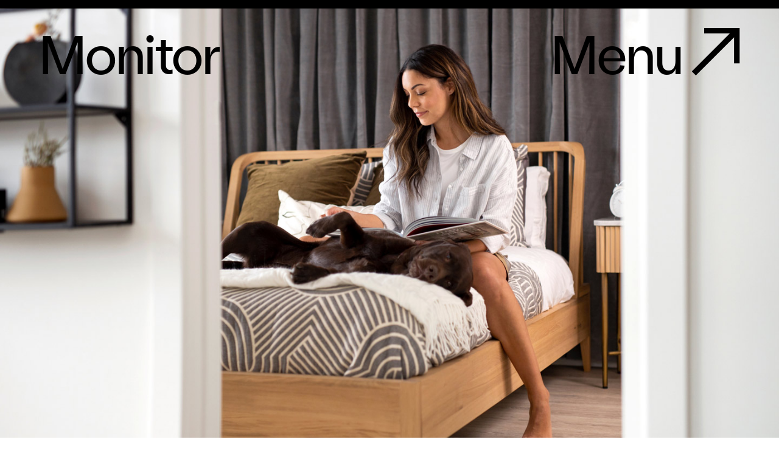

--- FILE ---
content_type: text/html; charset=utf-8
request_url: https://www.thisismonitor.com/work/dominion
body_size: 5740
content:
<!DOCTYPE html><!-- Last Published: Tue Mar 07 2023 21:16:51 GMT+0000 (Coordinated Universal Time) --><html data-wf-domain="www.thisismonitor.com" data-wf-page="6143c5b2687af18187f55058" data-wf-site="6143c5b2687af1d085f5504f" lang="en"><head><meta charset="utf-8"/><title>Dominion — Monitor Creative</title><meta content="We provided beginning to end support on brand development and marketing for Bucci Developments latest project in Calgary." name="description"/><meta content="Dominion — Monitor Creative" property="og:title"/><meta content="We provided beginning to end support on brand development and marketing for Bucci Developments latest project in Calgary." property="og:description"/><meta content="https://uploads-ssl.webflow.com/6143c5b2687af1d085f5504f/6149067e18f95d78af873205_dominion-Hero%202.jpg" property="og:image"/><meta content="Dominion — Monitor Creative" property="twitter:title"/><meta content="We provided beginning to end support on brand development and marketing for Bucci Developments latest project in Calgary." property="twitter:description"/><meta content="https://uploads-ssl.webflow.com/6143c5b2687af1d085f5504f/6149067e18f95d78af873205_dominion-Hero%202.jpg" property="twitter:image"/><meta property="og:type" content="website"/><meta content="summary_large_image" name="twitter:card"/><meta content="width=device-width, initial-scale=1" name="viewport"/><link href="https://uploads-ssl.webflow.com/6143c5b2687af1d085f5504f/css/monitorcreative-137511bbab4d8df0244316c.webflow.33688a139.css" rel="stylesheet" type="text/css"/><!--[if lt IE 9]><script src="https://cdnjs.cloudflare.com/ajax/libs/html5shiv/3.7.3/html5shiv.min.js" type="text/javascript"></script><![endif]--><script type="text/javascript">!function(o,c){var n=c.documentElement,t=" w-mod-";n.className+=t+"js",("ontouchstart"in o||o.DocumentTouch&&c instanceof DocumentTouch)&&(n.className+=t+"touch")}(window,document);</script><link href="https://uploads-ssl.webflow.com/6143c5b2687af1d085f5504f/617708bd3b320c01331f916f_Monitor_Arrow_Favicon.png" rel="shortcut icon" type="image/x-icon"/><link href="https://uploads-ssl.webflow.com/6143c5b2687af1d085f5504f/6143c5b2687af146bdf550b2_webclip.png" rel="apple-touch-icon"/><!-- Google Tag Manager -->
<script>(function(w,d,s,l,i){w[l]=w[l]||[];w[l].push({'gtm.start':
new Date().getTime(),event:'gtm.js'});var f=d.getElementsByTagName(s)[0],
j=d.createElement(s),dl=l!='dataLayer'?'&l='+l:'';j.async=true;j.src=
'https://www.googletagmanager.com/gtm.js?id='+i+dl;f.parentNode.insertBefore(j,f);
})(window,document,'script','dataLayer','GTM-WR4WZN3');</script>
<!-- End Google Tag Manager --></head><body><div class="bg-image"><div data-collapse="medium" data-animation="default" data-duration="400" data-easing="ease" data-easing2="ease" role="banner" class="navigation w-nav"><div class="menu-open-wrap"><div class="container menu"><a data-w-id="11fdcec8-fb4b-3946-ff57-f22e60da34e7" href="#" class="menu-close w-inline-block"><img src="https://uploads-ssl.webflow.com/6143c5b2687af1d085f5504f/6143c5b2687af14801f55089_small-arrow-white.svg" loading="lazy" alt="" class="arrow-link-image"/></a><div class="w-layout-grid grid-2"><div class="footer-wrap-left"><a href="/" class="menu-link-wrap w-inline-block"><div data-w-id="11fdcec8-fb4b-3946-ff57-f22e60da34ec" class="menu-text-large">Home</div></a><a href="/work" class="menu-link-wrap w-inline-block"><div data-w-id="11fdcec8-fb4b-3946-ff57-f22e60da34ef" class="menu-text-large">Work</div></a><a href="/about" class="menu-link-wrap w-inline-block"><div data-w-id="11fdcec8-fb4b-3946-ff57-f22e60da34f2" class="menu-text-large">About</div></a></div><div class="footer-wrap-right"><div class="wrap _100 margin-bottom"><a href="/process" class="footer-link-text">Process</a><a href="/blog" class="footer-link-text">Blog</a><a href="/contact" class="footer-link-text">Contact</a></div><div class="wrap"><div class="heading-4">Follow us</div><a href="https://www.instagram.com/monitor_creative/" target="_blank" class="footer-link-text">Instagram</a><a href="https://www.linkedin.com/company/monitor-creative-calgary/" target="_blank" class="footer-link-text">Linkedin</a></div></div></div></div></div><div class="container navigation"><a data-w-id="87e6c1b6-1737-7842-2b73-65c19f995fce" href="/" class="logo-link w-inline-block"><div class="home-text">Home</div><div class="logo-text">Monitor</div></a><a data-w-id="87e6c1b6-1737-7842-2b73-65c19f995fd1" href="#" class="menu-button w-inline-block"><div class="menu-text">Menu</div><img src="https://uploads-ssl.webflow.com/6143c5b2687af1d085f5504f/6143c5b2687af16b1ff55080_large-link-arrow.svg" loading="lazy" alt="" class="large-arrow"/></a></div></div><div class="section wf-section"><div class="container first"></div></div><img src="https://uploads-ssl.webflow.com/6143c5b2687af1d085f5504f/6149067e18f95d78af873205_dominion-Hero%202.jpg" loading="lazy" sizes="100vw" srcset="https://uploads-ssl.webflow.com/6143c5b2687af1d085f5504f/6149067e18f95d78af873205_dominion-Hero%202-p-1080.jpeg 1080w, https://uploads-ssl.webflow.com/6143c5b2687af1d085f5504f/6149067e18f95d78af873205_dominion-Hero%202.jpg 1440w" alt="" class="work-cover-image"/></div><div class="section wf-section"><div class="container less-padding"><h1 class="heading-2 margin-bottom">Elevating luxury rentals through strategic and tasteful design decisions</h1><div class="w-layout-grid grid-3 work"><div id="w-node-_642bccd0-59dc-00ec-8b9a-3ff3e0e17ebd-87f55058" class="wrap"><div class="project-info-wrap margin-bottom"><div class="heading-4">Client</div><p>Dominion, Bucci Developments</p></div><div class="project-info-wrap margin-bottom"><div class="heading-4">Services</div><div class="service-link-wrap"><a href="#web" class="service-link">Web Design,</a><a href="#illustration" class="service-link">Illustration,</a><a href="#print" class="service-link">Print,</a><a href="#photography" class="service-link">Photography,</a><a href="#marketing" class="service-link">Marketing,</a><a href="#Videography" class="service-link">Videography</a></div></div><div class="project-info-wrap"><div class="heading-4">Credits</div><a href="#" class="credit-link">Daughter Creative, Identity Design </a><a href="#" class="credit-link">Branden Stephens, Photographer</a><a href="#" class="credit-link">Cam Chalmers, Illustrator</a><a href="#" class="credit-link">Field Creative, Web Developer</a></div></div><div id="w-node-_6b43a759-8049-bf79-4427-d854a8e1f0eb-87f55058" class="w-richtext"><p>We were approached by Bucci Developments with the task of creating a website and collateral that reflect a building unlike any Calgary had seen before. Designed for elevated rental living in the flourishing community of Bridgeland-Riverside, Dominion offers all-inclusive amenities including a lobby cafe, co-working space, gym, chef-inspired kitchen, and rooftop terrace. </p></div><div id="w-node-_3b1e7e20-4abf-56ac-53de-4fc36855360e-87f55058" class="w-richtext"><p>We provided beginning to end support on brand development, website design, print design, marketing tactics, lead generation and building activations targeting Calgarian’s looking for a building to suit their busy lifestyles that extend beyond the 9-5.</p><p>‍</p></div></div></div></div><div id="web" class="section wf-section"><div class="container work"><div class="section-divider"><h2 class="heading-4">Web Design</h2><div class="heading-4">01</div></div><div class="w-layout-grid grid-3"><div id="w-node-fdaa3517-f7ea-1fd5-0e39-a366f4b8ad3e-87f55058" class="video-wrap"><div data-poster-url="https://uploads-ssl.webflow.com/6143c5b2687af1d085f5504f/614904417a9d63e06cdc624f_Dominion_WebVideo_HeroBanner_1-poster-00001.jpg" data-video-urls="https://uploads-ssl.webflow.com/6143c5b2687af1d085f5504f/614904417a9d63e06cdc624f_Dominion_WebVideo_HeroBanner_1-transcode.mp4,https://uploads-ssl.webflow.com/6143c5b2687af1d085f5504f/614904417a9d63e06cdc624f_Dominion_WebVideo_HeroBanner_1-transcode.webm" data-autoplay="true" data-loop="true" data-wf-ignore="true" class="background-video w-background-video w-background-video-atom"><video id="14afc122-2521-55f3-5ff3-969dbe201944-video" autoplay="" loop="" style="background-image:url(&quot;https://uploads-ssl.webflow.com/6143c5b2687af1d085f5504f/614904417a9d63e06cdc624f_Dominion_WebVideo_HeroBanner_1-poster-00001.jpg&quot;)" muted="" playsinline="" data-wf-ignore="true" data-object-fit="cover"><source src="https://uploads-ssl.webflow.com/6143c5b2687af1d085f5504f/614904417a9d63e06cdc624f_Dominion_WebVideo_HeroBanner_1-transcode.mp4" data-wf-ignore="true"/><source src="https://uploads-ssl.webflow.com/6143c5b2687af1d085f5504f/614904417a9d63e06cdc624f_Dominion_WebVideo_HeroBanner_1-transcode.webm" data-wf-ignore="true"/></video></div></div><img src="https://uploads-ssl.webflow.com/6143c5b2687af1d085f5504f/6143c5b2687af13934f55091_desktop%20flats.png" loading="lazy" data-w-id="9b3d4ce9-b267-69cd-026b-132ecbcf9d3d" id="w-node-_9b3d4ce9-b267-69cd-026b-132ecbcf9d3d-87f55058" srcset="https://uploads-ssl.webflow.com/6143c5b2687af1d085f5504f/6143c5b2687af13934f55091_desktop%2520flats-p-500.png 500w, https://uploads-ssl.webflow.com/6143c5b2687af1d085f5504f/6143c5b2687af13934f55091_desktop%2520flats-p-800.png 800w, https://uploads-ssl.webflow.com/6143c5b2687af1d085f5504f/6143c5b2687af13934f55091_desktop%2520flats-p-1080.png 1080w, https://uploads-ssl.webflow.com/6143c5b2687af1d085f5504f/6143c5b2687af13934f55091_desktop%20flats.png 1441w" sizes="90vw" alt="" class="image"/><div id="w-node-_2d07e33e-c8ac-d896-b573-983ca118d611-87f55058" class="video-wrap"><div data-poster-url="https://uploads-ssl.webflow.com/6143c5b2687af1d085f5504f/6149044179d785c87601b714_Dominion_WebVideo_FloorplanCarosel-poster-00001.jpg" data-video-urls="https://uploads-ssl.webflow.com/6143c5b2687af1d085f5504f/6149044179d785c87601b714_Dominion_WebVideo_FloorplanCarosel-transcode.mp4,https://uploads-ssl.webflow.com/6143c5b2687af1d085f5504f/6149044179d785c87601b714_Dominion_WebVideo_FloorplanCarosel-transcode.webm" data-autoplay="true" data-loop="true" data-wf-ignore="true" class="background-video w-background-video w-background-video-atom"><video id="2d07e33e-c8ac-d896-b573-983ca118d612-video" autoplay="" loop="" style="background-image:url(&quot;https://uploads-ssl.webflow.com/6143c5b2687af1d085f5504f/6149044179d785c87601b714_Dominion_WebVideo_FloorplanCarosel-poster-00001.jpg&quot;)" muted="" playsinline="" data-wf-ignore="true" data-object-fit="cover"><source src="https://uploads-ssl.webflow.com/6143c5b2687af1d085f5504f/6149044179d785c87601b714_Dominion_WebVideo_FloorplanCarosel-transcode.mp4" data-wf-ignore="true"/><source src="https://uploads-ssl.webflow.com/6143c5b2687af1d085f5504f/6149044179d785c87601b714_Dominion_WebVideo_FloorplanCarosel-transcode.webm" data-wf-ignore="true"/></video></div></div><div id="w-node-_1901a545-14d8-5301-d682-2c4bbb77517e-87f55058" class="video-wrap"><div data-poster-url="https://uploads-ssl.webflow.com/6143c5b2687af1d085f5504f/614b546d6bba0bfd4a06f62b_Dominion_WebVideo_InteractiveBuilding_1-poster-00001.jpg" data-video-urls="https://uploads-ssl.webflow.com/6143c5b2687af1d085f5504f/614b546d6bba0bfd4a06f62b_Dominion_WebVideo_InteractiveBuilding_1-transcode.mp4,https://uploads-ssl.webflow.com/6143c5b2687af1d085f5504f/614b546d6bba0bfd4a06f62b_Dominion_WebVideo_InteractiveBuilding_1-transcode.webm" data-autoplay="true" data-loop="true" data-wf-ignore="true" class="background-video w-background-video w-background-video-atom"><video id="1901a545-14d8-5301-d682-2c4bbb77517f-video" autoplay="" loop="" style="background-image:url(&quot;https://uploads-ssl.webflow.com/6143c5b2687af1d085f5504f/614b546d6bba0bfd4a06f62b_Dominion_WebVideo_InteractiveBuilding_1-poster-00001.jpg&quot;)" muted="" playsinline="" data-wf-ignore="true" data-object-fit="cover"><source src="https://uploads-ssl.webflow.com/6143c5b2687af1d085f5504f/614b546d6bba0bfd4a06f62b_Dominion_WebVideo_InteractiveBuilding_1-transcode.mp4" data-wf-ignore="true"/><source src="https://uploads-ssl.webflow.com/6143c5b2687af1d085f5504f/614b546d6bba0bfd4a06f62b_Dominion_WebVideo_InteractiveBuilding_1-transcode.webm" data-wf-ignore="true"/></video></div></div><img src="https://uploads-ssl.webflow.com/6143c5b2687af1d085f5504f/6143c5b2687af19a94f55093_mobile%20flats.png" loading="lazy" id="w-node-e8e6b26b-b2a0-b147-ccad-3b4183cecf81-87f55058" sizes="90vw" srcset="https://uploads-ssl.webflow.com/6143c5b2687af1d085f5504f/6143c5b2687af19a94f55093_mobile%2520flats-p-500.png 500w, https://uploads-ssl.webflow.com/6143c5b2687af1d085f5504f/6143c5b2687af19a94f55093_mobile%2520flats-p-800.png 800w, https://uploads-ssl.webflow.com/6143c5b2687af1d085f5504f/6143c5b2687af19a94f55093_mobile%2520flats-p-1080.png 1080w, https://uploads-ssl.webflow.com/6143c5b2687af1d085f5504f/6143c5b2687af19a94f55093_mobile%20flats.png 1441w" alt="" class="image"/><div class="wrap"><h3>Through 1 on 1 user tests, we were able to refine the most effective experience to fill Dominion’s sales funnel through a bespoke chat-bot and various website intake forms.</h3></div></div></div></div><div id="illustration" class="section wf-section"><div class="container work"><div class="section-divider"><h2 class="heading-4">Illustration</h2><div class="heading-4">02</div></div><div class="w-layout-grid grid-3"><img src="https://uploads-ssl.webflow.com/6143c5b2687af1d085f5504f/6143c5b2687af1d859f550a0_monitor-creative-illustration-dominion-1.png" loading="lazy" id="w-node-a9537ced-3aa1-99bc-1747-4e95babfc95c-87f55058" sizes="90vw" srcset="https://uploads-ssl.webflow.com/6143c5b2687af1d085f5504f/6143c5b2687af1d859f550a0_monitor-creative-illustration-dominion-1-p-500.png 500w, https://uploads-ssl.webflow.com/6143c5b2687af1d085f5504f/6143c5b2687af1d859f550a0_monitor-creative-illustration-dominion-1.png 772w" alt="" class="image"/><img src="https://uploads-ssl.webflow.com/6143c5b2687af1d085f5504f/6143c5b2687af17ae1f550a4_monitor-creative-illustration-dominion-2.png" loading="lazy" sizes="90vw" srcset="https://uploads-ssl.webflow.com/6143c5b2687af1d085f5504f/6143c5b2687af17ae1f550a4_monitor-creative-illustration-dominion-2-p-500.png 500w, https://uploads-ssl.webflow.com/6143c5b2687af1d085f5504f/6143c5b2687af17ae1f550a4_monitor-creative-illustration-dominion-2.png 772w" alt="" class="image"/><img src="https://uploads-ssl.webflow.com/6143c5b2687af1d085f5504f/6143c5b2687af1556ff550a1_monitor-creative-illustration-dominion-3.png" loading="lazy" sizes="90vw" srcset="https://uploads-ssl.webflow.com/6143c5b2687af1d085f5504f/6143c5b2687af1556ff550a1_monitor-creative-illustration-dominion-3-p-500.png 500w, https://uploads-ssl.webflow.com/6143c5b2687af1d085f5504f/6143c5b2687af1556ff550a1_monitor-creative-illustration-dominion-3.png 772w" alt="" class="image"/><img src="https://uploads-ssl.webflow.com/6143c5b2687af1d085f5504f/6143c5b2687af13576f550a3_monitor-creative-illustration-dominion-4.png" loading="lazy" sizes="90vw" srcset="https://uploads-ssl.webflow.com/6143c5b2687af1d085f5504f/6143c5b2687af13576f550a3_monitor-creative-illustration-dominion-4-p-500.png 500w, https://uploads-ssl.webflow.com/6143c5b2687af1d085f5504f/6143c5b2687af13576f550a3_monitor-creative-illustration-dominion-4.png 772w" alt="" class="image"/><img src="https://uploads-ssl.webflow.com/6143c5b2687af1d085f5504f/6143c5b2687af1d315f550a2_monitor-creative-illustration-dominion-5.png" loading="lazy" sizes="90vw" srcset="https://uploads-ssl.webflow.com/6143c5b2687af1d085f5504f/6143c5b2687af1d315f550a2_monitor-creative-illustration-dominion-5-p-500.png 500w, https://uploads-ssl.webflow.com/6143c5b2687af1d085f5504f/6143c5b2687af1d315f550a2_monitor-creative-illustration-dominion-5.png 772w" alt="" class="image"/><div class="wrap"><h3>We collaborated with Toronto based illustrator Cam Chalmers to create illustrations that spoke to the 24/7 nature of the building’s residents and amenities.</h3></div></div></div></div><div id="print" class="section wf-section"><div class="container work"><div class="section-divider"><h2 class="heading-4">Print</h2><div class="heading-4">03</div></div><div class="w-layout-grid grid-3"><img src="https://uploads-ssl.webflow.com/6143c5b2687af1d085f5504f/61490430200bc37cc39791fc_Artboard-1-copy.jpg" loading="lazy" id="w-node-a064b798-7148-a328-c504-587fa288a397-87f55058" sizes="90vw" srcset="https://uploads-ssl.webflow.com/6143c5b2687af1d085f5504f/61490430200bc37cc39791fc_Artboard-1-copy-p-500.jpeg 500w, https://uploads-ssl.webflow.com/6143c5b2687af1d085f5504f/61490430200bc37cc39791fc_Artboard-1-copy-p-1080.jpeg 1080w, https://uploads-ssl.webflow.com/6143c5b2687af1d085f5504f/61490430200bc37cc39791fc_Artboard-1-copy.jpg 1440w" alt="" class="image"/><img src="https://uploads-ssl.webflow.com/6143c5b2687af1d085f5504f/614904312f3a04c7c4449641_Artboard%206-100.jpg" loading="lazy" id="w-node-_2ee61e26-ce5d-2f6d-9985-9208efb0662a-87f55058" sizes="90vw" srcset="https://uploads-ssl.webflow.com/6143c5b2687af1d085f5504f/614904312f3a04c7c4449641_Artboard%206-100-p-500.jpeg 500w, https://uploads-ssl.webflow.com/6143c5b2687af1d085f5504f/614904312f3a04c7c4449641_Artboard%206-100-p-800.jpeg 800w, https://uploads-ssl.webflow.com/6143c5b2687af1d085f5504f/614904312f3a04c7c4449641_Artboard%206-100-p-1080.jpeg 1080w, https://uploads-ssl.webflow.com/6143c5b2687af1d085f5504f/614904312f3a04c7c4449641_Artboard%206-100.jpg 1440w" alt="" class="image"/><img src="https://uploads-ssl.webflow.com/6143c5b2687af1d085f5504f/61490431c43993e26d3f1dd0_Artboard-1-copy-2.jpg" loading="lazy" id="w-node-d99923ec-dc90-bf4e-9fb3-bb30df3e5bc7-87f55058" sizes="90vw" srcset="https://uploads-ssl.webflow.com/6143c5b2687af1d085f5504f/61490431c43993e26d3f1dd0_Artboard-1-copy-2-p-1080.jpeg 1080w, https://uploads-ssl.webflow.com/6143c5b2687af1d085f5504f/61490431c43993e26d3f1dd0_Artboard-1-copy-2.jpg 1440w" alt="" class="image"/><img src="https://uploads-ssl.webflow.com/6143c5b2687af1d085f5504f/61490431aad913f2f7d7bc35_Artboard-2-copy.jpg" loading="lazy" alt="" class="image"/><img src="https://uploads-ssl.webflow.com/6143c5b2687af1d085f5504f/61490432200bc3db9e9791fe_Artboard-2.jpg" loading="lazy" sizes="90vw" srcset="https://uploads-ssl.webflow.com/6143c5b2687af1d085f5504f/61490432200bc3db9e9791fe_Artboard-2-p-500.jpeg 500w, https://uploads-ssl.webflow.com/6143c5b2687af1d085f5504f/61490432200bc3db9e9791fe_Artboard-2.jpg 700w" alt="" class="image"/><div class="wrap"><h3>For potential and new residents, we created a quarterly publication, The Dominion Guide to Life, a neighbourhood guide and informative package to highlight everything Dominion and its surrounding community have to offer.</h3></div><img src="https://uploads-ssl.webflow.com/6143c5b2687af1d085f5504f/61490431f93eae2ddb8c8ef9_dominion-calgary-real-estate-monitor-creative-brand-design-23.jpg" loading="lazy" id="w-node-a064b798-7148-a328-c504-587fa288a39b-87f55058" sizes="90vw" srcset="https://uploads-ssl.webflow.com/6143c5b2687af1d085f5504f/61490431f93eae2ddb8c8ef9_dominion-calgary-real-estate-monitor-creative-brand-design-23-p-500.jpeg 500w, https://uploads-ssl.webflow.com/6143c5b2687af1d085f5504f/61490431f93eae2ddb8c8ef9_dominion-calgary-real-estate-monitor-creative-brand-design-23.jpg 1440w" alt="" class="image"/></div></div></div><div id="photography" class="section wf-section"><div class="container work"><div class="section-divider"><h2 class="heading-4">Photography</h2><div class="heading-4">04</div></div><div class="w-layout-grid grid-3"><img src="https://uploads-ssl.webflow.com/6143c5b2687af1d085f5504f/61490420905f62eb3e8c5fa6_Dominion_Lifestyle_07.jpg" loading="lazy" id="w-node-d62a9ea0-d6fc-6f48-7ca3-40145f705236-87f55058" sizes="90vw" srcset="https://uploads-ssl.webflow.com/6143c5b2687af1d085f5504f/61490420905f62eb3e8c5fa6_Dominion_Lifestyle_07-p-1080.jpeg 1080w, https://uploads-ssl.webflow.com/6143c5b2687af1d085f5504f/61490420905f62eb3e8c5fa6_Dominion_Lifestyle_07.jpg 1440w" alt="" class="image"/><img src="https://uploads-ssl.webflow.com/6143c5b2687af1d085f5504f/61490420e272f2a5908cbf4e_Dominion_Lifestyle_06.jpg" loading="lazy" id="w-node-c94f12e4-9a96-a0fd-77a0-1a53d238c285-87f55058" sizes="90vw" srcset="https://uploads-ssl.webflow.com/6143c5b2687af1d085f5504f/61490420e272f2a5908cbf4e_Dominion_Lifestyle_06-p-500.jpeg 500w, https://uploads-ssl.webflow.com/6143c5b2687af1d085f5504f/61490420e272f2a5908cbf4e_Dominion_Lifestyle_06-p-1080.jpeg 1080w, https://uploads-ssl.webflow.com/6143c5b2687af1d085f5504f/61490420e272f2a5908cbf4e_Dominion_Lifestyle_06.jpg 1440w" alt="" class="image"/><img src="https://uploads-ssl.webflow.com/6143c5b2687af1d085f5504f/6149042246804b9820a1bbef_Dominion_IGSlider_1.gif" loading="lazy" id="w-node-_57204c51-da4d-4458-fdc7-bcf583578e4a-87f55058" alt="" class="image"/><img src="https://uploads-ssl.webflow.com/6143c5b2687af1d085f5504f/614904207b76f519df5dbd7f_Dominion_Interiors_4.jpg" loading="lazy" id="w-node-_0ab8814b-c91c-6a46-af80-a2aad0ef014c-87f55058" alt="" class="image"/><img src="https://uploads-ssl.webflow.com/6143c5b2687af1d085f5504f/614904219bde353953ccf9e1_Dominion_IGSlider_2.gif" loading="lazy" id="w-node-abac7c1f-c181-cadc-1ecf-c4a0679dc5ff-87f55058" alt="" class="image"/><img src="https://uploads-ssl.webflow.com/6143c5b2687af1d085f5504f/61490420f4ee9b5a2c87ded0_Dominion_Lifestyle_09.jpg" loading="lazy" id="w-node-_13add98f-92e9-7f0a-78fd-0518180b8eb0-87f55058" sizes="90vw" srcset="https://uploads-ssl.webflow.com/6143c5b2687af1d085f5504f/61490420f4ee9b5a2c87ded0_Dominion_Lifestyle_09-p-500.jpeg 500w, https://uploads-ssl.webflow.com/6143c5b2687af1d085f5504f/61490420f4ee9b5a2c87ded0_Dominion_Lifestyle_09.jpg 1440w" alt="" class="image"/></div></div></div><div id="marketing" class="section wf-section"><div class="container work"><div class="section-divider"><h2 class="heading-4">Marketing</h2><div class="heading-4">05</div></div><div class="w-layout-grid grid-3"><img src="https://uploads-ssl.webflow.com/6143c5b2687af1d085f5504f/6143c5b2687af13c3bf550a7_dominion-ig-ad-monitor-creative-1.gif" loading="lazy" alt=""/><img src="https://uploads-ssl.webflow.com/6143c5b2687af1d085f5504f/6143c5b2687af14fb5f550a6_dominion-ig-ad-monitor-creative-2.gif" loading="lazy" alt=""/><img src="https://uploads-ssl.webflow.com/6143c5b2687af1d085f5504f/6143c5b2687af12f70f550a5_dominion-ig-ad-monitor-creative-3.gif" loading="lazy" alt=""/></div></div></div><div id="marketing" class="section wf-section"><div class="container work"><div class="section-divider"><h2 id="Videography" class="heading-4">Videography</h2><div class="heading-4">06</div></div><div class="w-layout-grid grid-3"><div id="w-node-ecedede0-fa3e-eb21-3982-cec9fb48ba16-87f55058" class="video-wrap"><div data-poster-url="https://uploads-ssl.webflow.com/6143c5b2687af1d085f5504f/615b6e54044bf70fcdb3cecd_Dominion_LifestyleVideo-poster-00001.jpg" data-video-urls="https://uploads-ssl.webflow.com/6143c5b2687af1d085f5504f/615b6e54044bf70fcdb3cecd_Dominion_LifestyleVideo-transcode.mp4,https://uploads-ssl.webflow.com/6143c5b2687af1d085f5504f/615b6e54044bf70fcdb3cecd_Dominion_LifestyleVideo-transcode.webm" data-autoplay="true" data-loop="true" data-wf-ignore="true" class="background-video w-background-video w-background-video-atom"><video id="ecedede0-fa3e-eb21-3982-cec9fb48ba17-video" autoplay="" loop="" style="background-image:url(&quot;https://uploads-ssl.webflow.com/6143c5b2687af1d085f5504f/615b6e54044bf70fcdb3cecd_Dominion_LifestyleVideo-poster-00001.jpg&quot;)" muted="" playsinline="" data-wf-ignore="true" data-object-fit="cover"><source src="https://uploads-ssl.webflow.com/6143c5b2687af1d085f5504f/615b6e54044bf70fcdb3cecd_Dominion_LifestyleVideo-transcode.mp4" data-wf-ignore="true"/><source src="https://uploads-ssl.webflow.com/6143c5b2687af1d085f5504f/615b6e54044bf70fcdb3cecd_Dominion_LifestyleVideo-transcode.webm" data-wf-ignore="true"/></video></div></div></div></div></div><div id="next" class="section wf-section"><div class="container work"><div class="w-layout-grid grid-2 prev-next"><a href="/work/the-sensory" class="previous-next-link left w-inline-block"><div>The Sensory &amp; Wit Bar</div><div class="flex _100"><div>previous</div><img src="https://uploads-ssl.webflow.com/6143c5b2687af1d085f5504f/6143c5b2687af10f21f550a8_large-arrow-prev.svg" loading="lazy" alt="" class="large-arrow"/></div></a><a id="w-node-_4a944484-97bd-25bf-c692-70fc21b293e1-87f55058" href="/work/la-mano" class="previous-next-link w-inline-block"><div>La Mano</div><div class="flex-right _100"><div>next</div><img src="https://uploads-ssl.webflow.com/6143c5b2687af1d085f5504f/6143c5b2687af16b1ff55080_large-link-arrow.svg" loading="lazy" alt="" class="large-arrow"/></div></a></div></div></div><div data-w-id="71ef887c-c1a7-67cb-6d2c-b216446abea5" class="section footer wf-section"><div class="styling-embed w-embed"><style>
		.heading-4 {
    font-feature-settings: "ss01";
    }
    h4 {
    font-feature-settings: "ss01";
    }
    .menu-link-wrap:hover {
    font-feature-settings: "ss01";
    }
    .home-text {
    font-feature-settings: "ss01";
    }
    .footer-link-text:hover {
    font-feature-settings: "ss01";
    }
    .extended-team-link:hover {
    font-feature-settings: "ss01";
    }
    .contact-link:hover {
    font-feature-settings: "ss01";
    }
   
    </style></div><div class="container footer"><div class="w-layout-grid grid-2"><div class="footer-wrap-left"><a href="/" class="menu-link-wrap w-inline-block"><div data-w-id="71ef887c-c1a7-67cb-6d2c-b216446abeab" class="footer-text-large">Home </div></a><a href="/work" class="menu-link-wrap w-inline-block"><div data-w-id="71ef887c-c1a7-67cb-6d2c-b216446abeae" class="footer-text-large">Work</div></a><a href="/about" class="menu-link-wrap w-inline-block"><div data-w-id="71ef887c-c1a7-67cb-6d2c-b216446abeb1" class="footer-text-large">About</div></a></div><div class="footer-wrap-right"><div class="wrap footer"><a href="/process" class="footer-link-text">Process</a><a href="/blog" class="footer-link-text">Blog</a><a href="/contact" class="footer-link-text">Contact</a></div><div class="wrap footer"><div class="heading-4">Follow us</div><a href="https://www.instagram.com/monitor_creative/" target="_blank" class="footer-link-text">Instagram</a><a href="https://www.linkedin.com/company/monitor-creative-calgary/" target="_blank" class="footer-link-text">Linkedin</a></div><div class="wrap footer"><div class="heading-4">Find us</div><a href="https://goo.gl/maps/6tzNvWM8f5w2m3C8A" target="_blank" class="footer-link-text w-inline-block"><div>We are a decentralized team located across Western Canada, but you can send us mail in Calgary.</div></a></div></div></div></div></div><script src="https://d3e54v103j8qbb.cloudfront.net/js/jquery-3.5.1.min.dc5e7f18c8.js?site=6143c5b2687af1d085f5504f" type="text/javascript" integrity="sha256-9/aliU8dGd2tb6OSsuzixeV4y/faTqgFtohetphbbj0=" crossorigin="anonymous"></script><script src="https://uploads-ssl.webflow.com/6143c5b2687af1d085f5504f/js/webflow.7afc47ddf.js" type="text/javascript"></script><!--[if lte IE 9]><script src="//cdnjs.cloudflare.com/ajax/libs/placeholders/3.0.2/placeholders.min.js"></script><![endif]--><!-- Google Tag Manager (noscript) -->
<noscript><iframe src="https://www.googletagmanager.com/ns.html?id=GTM-WR4WZN3"
height="0" width="0" style="display:none;visibility:hidden"></iframe></noscript>
<!-- End Google Tag Manager (noscript) --></body></html>

--- FILE ---
content_type: image/svg+xml
request_url: https://uploads-ssl.webflow.com/6143c5b2687af1d085f5504f/6143c5b2687af16b1ff55080_large-link-arrow.svg
body_size: -48
content:
<svg width="85" height="84" viewBox="0 0 85 84" fill="none" xmlns="http://www.w3.org/2000/svg">
<g clip-path="url(#clip0)">
<path d="M0.762916 76.4609L7.83398 83.532L78.9406 12.4253L71.8696 5.35426L0.762916 76.4609Z" fill="black"/>
<path d="M84.5347 0.244962L84.5347 62.465L74.5347 62.465L74.5347 10.245L22.3247 10.245L22.3247 0.244965L84.5347 0.244962Z" fill="black"/>
</g>
<defs>
<clipPath id="clip0">
<rect width="83.29" height="83.78" fill="white" transform="translate(0.754883 83.535) rotate(-90)"/>
</clipPath>
</defs>
</svg>
